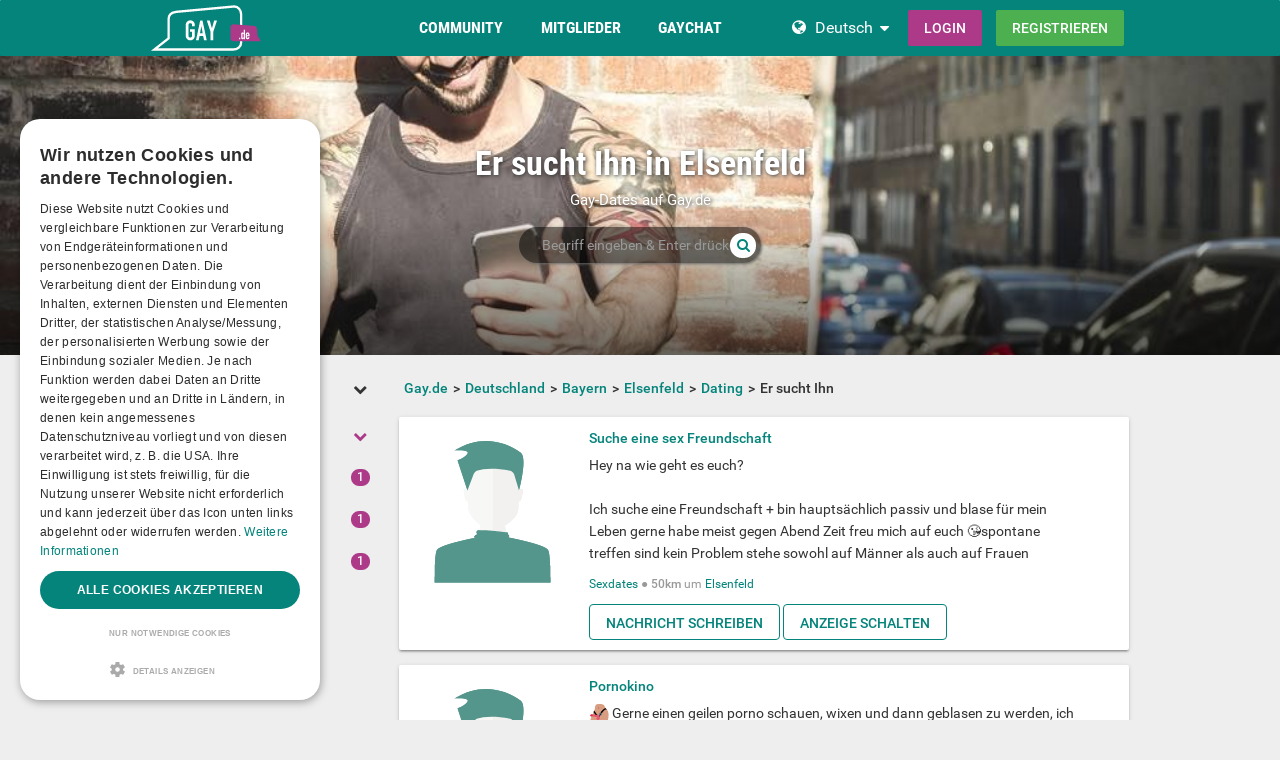

--- FILE ---
content_type: text/html; charset=utf-8
request_url: https://www.gay.de/germany/bayern/elsenfeld/dating/er-sucht-ihn/
body_size: 20521
content:
<!DOCTYPE html>
<html lang="de">
<head>
  <meta http-equiv="X-Ua-Compatible" content="IE=Edge" />
<meta http-equiv="Content-Type" content="text/html; charset=utf-8" />
  <meta name="description" content="Die größte Auswahl an Bi-Interessierten Hetero- und Gay-Männern in Elsenfeld findest du auf Gay.de. Hol dir die sexy Kerle mit einer kostenlosen Kontaktanzeige. " />
<meta name="robots" content="index, follow" />
<meta name="language" content="de" />
  <meta name="viewport" content="width=device-width,user-scalable=no,initial-scale=1.0" />
    <title>Er sucht ihn in Elsenfeld</title>
        <meta name="token" content="cbaf51750487d64cfa4d33ced74e3dee" />
  
    

    <script type="application/ld+json">
    [{
      "@context": "http://schema.org",
      "@type": "WebSite",
      "name": "Gay.de",
      "url": "https://www.gay.de/"
    },{
      "@context": "http://schema.org",
      "@type": "Organization",
      "url": "https://www.gay.de/",
      "logo": "https://www.gay.de/images/logo/main.de.svg"
    }]
    </script>
      <link rel="shortcut icon" href="/images/logo/favicon.de.ico">
  <link rel="apple-touch-icon" sizes="76x76" href="/images/logo/touch-icon-ipad.de.png">
  <link rel="apple-touch-icon" sizes="152x152" href="/images/logo/touch-icon-ipad-retina.de.png">
  <link rel="apple-touch-icon" sizes="57x57" href="/images/logo/touch-icon-iphone.de.png">
  <link rel="apple-touch-icon" sizes="120x120" href="/images/logo/touch-icon-iphone-retina.de.png">
  <link rel="manifest" href="/manifest.de.json">
  <meta name="apple-mobile-web-app-capable" content="yes">
  <meta name="apple-mobile-web-app-status-bar-style" content="default">
  <meta name="mobile-web-app-capable" content="yes">
  <meta name="apple-mobile-web-app-title" content="Gay.de">
  <meta name="application-name" content="Gay.de">
    <meta name="theme-color" content="#04847b">                      <!-- APP -->
<!--   Start SmartBanner configuration for android-->
  <meta name="smartbanner:title" content="Gaudi - Gay Dating & Gay Chat">
  <meta name="smartbanner:author" content="Die ultimative Gay Chat App">
  <meta name="smartbanner:price" content="Kostenlos">
  <meta name="smartbanner:price-suffix-google" content=" ">
<meta name="smartbanner:price-suffix-apple" content=" ">
<meta name="smartbanner:icon-apple" content="https://img-a.gay.de/asset/App_ico-app.png">
  <meta name="smartbanner:icon-google" content="https://img-a.gay.de/asset/App_ico-app.png">
  <meta name="smartbanner:button" content="Anzeigen">
  <meta name="smartbanner:button-url-apple" content="https://app.adjust.com/ssjclx9">
<meta name="smartbanner:button-url-google" content="https://app.adjust.com/ssjclx9">
  <meta name="smartbanner:enabled-platforms" content="android,ios">
  <!-- End SmartBanner configuration -->    <meta name="smartbanner:disable-positioning" content="true">
    <style>
      .smartbanner--android,
      .smartbanner--ios {
        position: fixed !important;
        z-index: 1000;
        bottom: 0 !important;
        top: auto !important;
      }
    </style>
    
        <link rel="canonical" href="https://www.gay.de/germany/bayern/elsenfeld/dating/er-sucht-ihn/" />

  
<link rel="stylesheet" type="text/css" media="all" data-type="main" crossorigin="anonymous" referrerpolicy="no-referrer" href="https://cdn.jsdelivr.net/npm/smartbanner.js@1.16.0/dist/smartbanner.min.css" />
<link rel="stylesheet" type="text/css" media="all" data-type="main" href="/sfCombine/css/30fab34e15038a80f603f9fd07693109/pjax/0/mq/1.css" />
<link rel="stylesheet" type="text/css" media="all" data-type="page" href="/sfCombine/css/04803a86319c4c0fd0d65ede81e130c2/pjax/0/mq/1.css" />
  <style>@media (min-width: 768px) { .df-header .df-header-brand > a {background-image: url("https://img-x.gay.de/header/be4fa8a0e330554a25ea8af39da075d2.svg"); } }
</style>  
  
  
<script>
    window.dataLayer = window.dataLayer || [];
    function gtag() {
        dataLayer.push(arguments);
    }

    gtag("consent", "default", {
        ad_storage: "granted",
        analytics_storage: "granted",
        ad_user_data: "granted",
        ad_personalization: "granted",
        functionality_storage: "granted",
        security_storage: "granted",
        personalization_storage: "granted",
        wait_for_update: 500
    });

    gtag("set", "ads_data_redaction", true);
    gtag("set", "developer_id.dMmY1Mm", true);
</script><!-- Global site tag (gtag.js) - Google Ads: G-CKEXBT7EWK -->
<script async src="https://www.googletagmanager.com/gtag/js?id=G-CKEXBT7EWK"></script>
<script>
  window.dataLayer = window.dataLayer || [];
  function gtag(){dataLayer.push(arguments);}
  gtag('js', new Date());

  gtag('config', 'G-CKEXBT7EWK');

</script>


<!-- Google Tag Manager -->
<script>(function(w,d,s,l,i){w[l]=w[l]||[];w[l].push({'gtm.start':
new Date().getTime(),event:'gtm.js'});var f=d.getElementsByTagName(s)[0],
j=d.createElement(s),dl=l!='dataLayer'?'&l='+l:'';j.async=true;j.src=
'https://www.googletagmanager.com/gtm.js?id='+i+dl;f.parentNode.insertBefore(j,f);
})(window,document,'script','dataLayer','GTM-N343NDH');</script>
<!-- End Google Tag Manager -->


<script type="text/javascript" charset="UTF-8" src="https://cdn.cookie-script.com/s/74de9b984fe70b87080a133e1206d623.js?t=20260126" defer></script>      
<script>
    window.dataLayer = window.dataLayer || [];
    function gtag(){dataLayer.push(arguments);}
    gtag('js', new Date());
    gtag('set', {'location': location.href});
      gtag('config', 'G-CKEXBT7EWK', {'groups': 'default'});

    (function(a,b,c){
    c=b?('pending'!=b.state&&(b.end-b.start)):(a=a&&a.timing)?(a.responseEnd-a.domainLookupStart):0;
    c&& gtag('event', 'timing_complete', {
        'name' : 'load',
        'value' : c,
        'event_category' : 'dcl',
        'send_to': 'account'
    });
    }(window.performance,window.ajaxify));
    gtag('event', 'page_view', {"send_to":"default"})
    </script>    <script></script>

</head>
<body class="n-authed n-member">
<div id="page-top"></div>

<!--df-page-->
<div id="df-page">

<div class="df-header df-header-guest">
  <div class="df-container">
    <div class="df-header-brand">
  <a href="/" title="Gay.de">
    <span class="df-title">Gay.de</span>
  </a>
</div>
    <div class="df-mobile-menu-logout">
  <div class="">
    <button type="button" class="close">
      <i aria-label="Schließen" class="fa fa-close"></i>    </button>
    <ul class="df-header-nav hidden-xs hidden-ss">
      <li class="df-nav-community in-active">
        <a href="#" title="Community" aria-haspopup="true" aria-expanded="false">
          <i aria-hidden="true" class="df-icon fa fa-group"></i>          <span class="df-title df-title-full">Community</span>
          <span class="df-title df-title-abbr">Forum</span>
        </a>
        <div class="df-header-sub df-header-sub-guest">
                  <ul>
          <li><a href="https://www.gay.de/forum/">queeres Forum</a></li>
          <li><a href="https://www.gay.de/magazine/">Gay Magazin</a></li>

                    <li><a href="/events/">Pride Events</a></li>
          
                    <li><a href="https://www.gay.de/sexstellungen-und-sexuelle-vorlieben/">Interessen &amp; Vorlieben</a></li>

                        <li><a href="https://www.gay.de/personality/">Persönlichkeitstest</a></li>
          
          
                  </ul>        </div>
      </li>

      <li class="df-nav-search">
        <a href="#" title="Suchen" aria-haspopup="true" aria-expanded="false">
          <i aria-hidden="true" class="df-icon fa fa-search"></i>          <span class="df-title df-title-full">Mitglieder</span>
          <span class="df-title df-title-abbr">Suche</span>
        </a>
        <div class="df-header-sub df-header-sub-guest">
          <ul >
<li><strong><a href="/germany/">Gays in Deutschland</a></strong></li>
<li><a href="/germany/berlin/berlin/"><i aria-hidden="true" class="fa fa-chevron-right"></i> <span class="text"><span class="text">Gays in Berlin</span></a></li>
<li><a href="/germany/hamburg/hamburg/"><i aria-hidden="true" class="fa fa-chevron-right"></i> <span class="text"><span class="text">Gays in Hamburg</span></a></li>
<li><a href="/germany/nordrhein-westfalen/k%C3%B6ln/"><i aria-hidden="true" class="fa fa-chevron-right"></i> <span class="text"><span class="text">Gays in Köln</span></a></li>
<li><a href="/germany/bayern/m%C3%BCnchen/"><i aria-hidden="true" class="fa fa-chevron-right"></i> <span class="text"><span class="text">Gays in München</span></a></li>
<li><a href="/germany/hessen/frankfurt+am+main/"><i aria-hidden="true" class="fa fa-chevron-right"></i> <span class="text"><span class="text">Gays in Frankfurt am Main</span></a></li>
<li><a href="/germany/niedersachsen/hannover/"><i aria-hidden="true" class="fa fa-chevron-right"></i> <span class="text"><span class="text">Gays in Hannover</span></a></li>
<li><a href="/germany/nordrhein-westfalen/d%C3%BCsseldorf/"><i aria-hidden="true" class="fa fa-chevron-right"></i> <span class="text"><span class="text">Gays in Düsseldorf</span></a></li>
<li><a href="/germany/nordrhein-westfalen/dortmund/"><i aria-hidden="true" class="fa fa-chevron-right"></i> <span class="text"><span class="text">Gays in Dortmund</span></a></li>
<li><a href="/germany/baden-w%C3%BCrttemberg/stuttgart/"><i aria-hidden="true" class="fa fa-chevron-right"></i> <span class="text"><span class="text">Gays in Stuttgart</span></a></li>
                    </ul>
<ul >
<li><strong><a href="/austria/">Gays in Österreich</a></strong></li>
<li><a href="/austria/wien/wien/"><i aria-hidden="true" class="fa fa-chevron-right"></i> <span class="text"><span class="text">Gays in Wien</span></a></li>
<li><a href="/austria/salzburg/salzburg/"><i aria-hidden="true" class="fa fa-chevron-right"></i> <span class="text"><span class="text">Gays in Salzburg</span></a></li>
<li><a href="/austria/ober%C3%B6sterreich/linz/"><i aria-hidden="true" class="fa fa-chevron-right"></i> <span class="text"><span class="text">Gays in Linz</span></a></li>
<li><a href="/austria/tirol/innsbruck/"><i aria-hidden="true" class="fa fa-chevron-right"></i> <span class="text"><span class="text">Gays in Innsbruck</span></a></li>
<li><a href="/austria/steiermark/graz/"><i aria-hidden="true" class="fa fa-chevron-right"></i> <span class="text"><span class="text">Gays in Graz</span></a></li>
<li><a href="/austria/vorarlberg/bregenz/"><i aria-hidden="true" class="fa fa-chevron-right"></i> <span class="text"><span class="text">Gays in Bregenz</span></a></li>
<li><a href="/austria/k%C3%A4rnten/klagenfurt/"><i aria-hidden="true" class="fa fa-chevron-right"></i> <span class="text"><span class="text">Gays in Klagenfurt</span></a></li>
<li><a href="/austria/vorarlberg/dornbirn/"><i aria-hidden="true" class="fa fa-chevron-right"></i> <span class="text"><span class="text">Gays in Dornbirn</span></a></li>
<li><a href="/austria/vorarlberg/feldkirch/"><i aria-hidden="true" class="fa fa-chevron-right"></i> <span class="text"><span class="text">Gays in Feldkirch</span></a></li>
                    </ul>
<ul >
<li><strong><a href="/switzerland/">Gays in der Schweiz</a></strong></li>
<li><a href="/switzerland/z%C3%BCrich/z%C3%BCrich/"><i aria-hidden="true" class="fa fa-chevron-right"></i> <span class="text"><span class="text">Gays in Zürich</span></a></li>
<li><a href="/switzerland/bern/bern/"><i aria-hidden="true" class="fa fa-chevron-right"></i> <span class="text"><span class="text">Gays in Bern</span></a></li>
<li><a href="/switzerland/basel-stadt/basel/"><i aria-hidden="true" class="fa fa-chevron-right"></i> <span class="text"><span class="text">Gays in Basel</span></a></li>
<li><a href="/switzerland/luzern/luzern/"><i aria-hidden="true" class="fa fa-chevron-right"></i> <span class="text"><span class="text">Gays in Luzern</span></a></li>
<li><a href="/switzerland/sankt+gallen/sankt+gallen/"><i aria-hidden="true" class="fa fa-chevron-right"></i> <span class="text"><span class="text">Gays in Sankt Gallen</span></a></li>
<li><a href="/switzerland/z%C3%BCrich/winterthur/"><i aria-hidden="true" class="fa fa-chevron-right"></i> <span class="text"><span class="text">Gays in Winterthur</span></a></li>
<li><a href="/switzerland/aargau/aarau/"><i aria-hidden="true" class="fa fa-chevron-right"></i> <span class="text"><span class="text">Gays in Aarau</span></a></li>
<li><a href="/switzerland/basel-landschaft/basel/"><i aria-hidden="true" class="fa fa-chevron-right"></i> <span class="text"><span class="text">Gays in Basel</span></a></li>
<li><a href="/switzerland/graub%C3%BCnden/chur/"><i aria-hidden="true" class="fa fa-chevron-right"></i> <span class="text"><span class="text">Gays in Chur</span></a></li>
                    </ul>        </div>
      </li>

      <li class="df-nav-chat">
        <a href="#" title="Gay Chat" aria-haspopup="true" aria-expanded="false">
          <i aria-hidden="true" class="df-icon fa fa-comments"></i>          <span class="df-title df-title-full">Gaychat</span>
          <span class="df-title df-title-abbr">Chat</span>
          <span class="n-count n-chat"></span>
        </a>
        <div class="df-header-sub df-header-sub-guest">
          <ul >
          <li><a href="/gay-chat/">Gay Chat</a></li>
 <li><a href="/groups/">Gruppen</a></li>
          <li><a href="https://www.gay.de/dating/">Gay Dating</a></li>
          <li><a href="https://www.gay.de/dating/sexdates/"><i aria-hidden="true" class="fa fa-chevron-right"></i> <span class="text">Sexdates</span></a></li><li><a href="https://www.gay.de/dating/sexparties/"><i aria-hidden="true" class="fa fa-chevron-right"></i> <span class="text">Sexparties</span></a></li><li><a href="https://www.gay.de/dating/fetisch-bdsm/"><i aria-hidden="true" class="fa fa-chevron-right"></i> <span class="text">Fetisch &amp; BDSM</span></a></li><<li><a href="https://www.gay.de/dating/new-friends/"><i aria-hidden="true" class="fa fa-chevron-right"></i> <span class="text">New Friends</span></a></li><li><a href="https://www.gay.de/dating/love-relationships/"><i aria-hidden="true" class="fa fa-chevron-right"></i> <span class="text">Love &amp; Relationships</span></a></li><li><a href="https://www.gay.de/dating/going-out-nightlife/"><i aria-hidden="true" class="fa fa-chevron-right"></i> <span class="text">Going Out &amp; Nightlife</span></a></li><li><a href="https://www.gay.de/dating/travel-partner/"><i aria-hidden="true" class="fa fa-chevron-right"></i> <span class="text">Travel Partner</span></a></li><li><a href="https://www.gay.de/dating/nachbarschaftshilfe/"><i aria-hidden="true" class="fa fa-chevron-right"></i> <span class="text">Nachbarschaftshilfe</span></a></li>       
                     
                  </ul>        </div>
      </li>
    </ul>
    <div class="df-header-actions">
                <div class="df-header-switch-lang">
            <div class="df-com-dropdown collapsed"><input type="hidden" value="de" /><span class="content&quot; aria-haspopup=&quot;true&quot; aria-expanded=&quot;false"><a href="https://www.gay.de/">DE</a></span><i aria-hidden="true" class="fa fa-caret"></i><dl class="collapse"><dd data-value="en"><a href="https://www.gays.com/">EN</a></dd><dd data-value="de" class="selected"><a href="https://www.gay.de/">DE</a></dd></dl></div>          </div>
        <div class="hidden-xs hidden-ss hidden-sm">
          <i aria-hidden="true" class="fa fa-globe"></i>          <div class="df-com-dropdown collapsed"><input type="hidden" value="de" /><span class="content&quot; aria-haspopup=&quot;true&quot; aria-expanded=&quot;false"><a href="https://www.gay.de/">Deutsch</a></span><i aria-hidden="true" class="fa fa-caret"></i><dl class="collapse"><dd data-value="en"><a href="https://www.gays.com/">English</a></dd><dd data-value="de" class="selected"><a href="https://www.gay.de/">Deutsch</a></dd></dl></div>        </div>
            <a class="btn btn-register btn-secondary" href="#modal-signin" data-jobs="modal" data-tab="tab-signin">
        Login      </a>
      <a class="btn btn-register btn-success" href="#modal-signup" data-jobs="modal" data-tab="tab-signup">
        Registrieren      </a>
    </div>
  </div>
  <a class="hidden-sm hidden-md hidden-lg df-mobile-menu-logout-icon" href="#"><i aria-hidden="true" class="fa fa-bars"></i></a></div>
  </div>
</div>

<div class="modal fade" id="modal-signin" data-ga="popup-signin">
  <div class="modal-dialog" role="dialog">
    <div class="modal-content">
      <div class="modal-header">
        <h4 class="modal-title">Einloggen</h4>
        <button type="button" class="close" data-dismiss="modal">
          <i aria-label="Schließen" class="fa fa-close"></i>        </button>
      </div>
      <div class="modal-body pane-signin" id="panel-signin">
        <form target="_top" action="/login_prod.php" method="post" class="form-horizontal no-ajaxy" data-jobs="validate native">
  <p style="font-size: 0.8em;font-weight: 200;">Bitte gib hier deinen Benutzernamen und dein Passwort ein.</p>

  <input type="hidden" name="action" value="login" />
  <input type="hidden" id="device_info" name="device_info">
  
    <div class="form-group">
    <label class="sr-only" for="signin-nickname_552">Benutzername oder E-Mail</label>
    <div class="input-group">
      <div class="input-group-addon"><i aria-hidden="true" class="fa fa-fw fa-user"></i></div>
      <input type="text" name="nickname" id="signin-nickname_552" value="" class="form-control" placeholder="Benutzername oder E-Mail" data-validate="required" maxlength="50" />    </div>
  </div>

  
    <div class="form-group">
    <label class="sr-only" for="signin-password_552">Passwort</label>
    <div class="input-group">
      <div class="input-group-addon"><i aria-hidden="true" class="fa fa-fw fa-lock"></i></div>
      <input type="password" name="password" id="signin-password_552" value="" class="form-control" placeholder="Passwort" data-validate="required" maxlength="25" />    </div>
  </div>

  <div class="form-group">
    <button type="submit" class="btn btn-primary btn-block">Login</button>
  </div>

  <div class="form-group clearfix" style="margin-top: -7px;margin-bottom: 10px;">
    <div class="col-xs-6">
      <label class="checkbox-inline">
        <input type="checkbox" name="remember_me" value="1" /><i aria-hidden="true" class="fa fa-check-state"></i>Eingeloggt bleiben      </label>
    </div>
    <div class="col-xs-6">
      <label class="checkbox-inline" title="(nur Premium-/VIP-User)">
        <input type="checkbox" name="invisibility" value="1" /><i aria-hidden="true" class="fa fa-check-state"></i>Ich bin unsichtbar      </label>
    </div>
  </div>

  <div class="text-center forget-password">
    <a href="https://www.gay.de/forgot_password/">Ich habe mein Passwort/Benutzernamen vergessen</a>  </div>
</form>

      </div>
    </div>
  </div>
</div>

<div class="modal fade" id="modal-signup" data-ga="popup-signup">
  <div class="modal-dialog" role="dialog">
    <div class="modal-content">
      <div class="modal-header">
        <h4 class="modal-title">Kostenlose Anmeldung</h4>
        <button type="button" class="close" data-dismiss="modal">
          <i aria-label="Schließen" class="fa fa-close"></i>        </button>
      </div>
      <div class="modal-body pane-signup" id="panel-signup">
        <form action="https://www.gay.de/signupstep1" method="post" class="form-horizontal no-ajaxy" data-jobs="validate ajax fill tmetric" data-ajax-expect="html" data-fill="@ < .pane-signup" data-tmetric-fields="regEmail,regPassword1">
  
  <p style="font-size: 0.8em;font-weight: 200;">Die Anmeldung ist kostenlos, unverbindlich und verpflichtet Dich zu nichts!</p>

    <div class="form-group input-group has-feedback">
    <label class="sr-only" for="signup-email_581">E-Mail</label>
    <div class="input-group-addon"><i aria-hidden="true" class="fa fa-fw fa-envelope"></i></div>
    <input type="email" name="regEmail" id="signup-email_581" value="" placeholder="E-Mail" class="form-control" autocomplete="off" maxlength="50" data-jobs="validate" data-validate="required email" data-validate-prompter="~.rule-hint" data-rule-email="https://www.gay.de/registration/ajaxCheckEmail/" data-hint="Bitte überprüfe deine Angaben" />    <div class="rule-hint"></div>
  </div>

    <div class="form-group input-group has-feedback">
    <label class="sr-only" for="signup-password_581">Passwort</label>
    <div class="input-group-addon"><i aria-hidden="true" class="fa fa-fw fa-lock"></i></div>
    <input type="password" name="regPassword1" id="signup-password_581" value="" placeholder="Passwort" class="form-control" autocomplete="off" minlength="6" maxlength="25" data-jobs="validate" data-validate="min-length max-length ajax" data-validate-prompter="~.rule-hint" data-rule-ajax="https://www.gay.de/registration/ajaxCheckPassword/" data-hint-min-length="Dein Passwort sollte mindestens 6 Zeichen lang sein." data-hint-max-length="Das Passwort ist zu lang." data-hint="Das angegebene Passwort ist zu unsicher. Es muss mindestens 6 Zeichen lang sein und es darf nicht Dein Benutzername sein. " />    <div class="rule-hint"></div>
  </div>

    <div class="form-group has-feedback">
    <label class="sr-only" for="signup-gender_581">Geschlecht</label>
    <select name="regGender" id="signup-gender_581" class="form-control" data-jobs="validate" data-validate="required" data-validate-prompter="~.rule-hint" data-hint="Bitte überprüfe deine Angaben"><option value="" selected="selected">Ich bin...</option>
<option value="m">Mann</option>
<option value="w">Frau</option>
<option value="p">Paar</option>
<option value="tv">Non-binary</option>
<option value="ts">Trans*</option>
</select>    <div class="rule-hint"></div>
  </div>

  <div class="form-group">
    <button type="submit" class="btn btn-success btn-lg btn-block">
      kostenlose Registrierung    </button>
  </div>

  <div class="box-gdpr" style="display: none;">
  <div class="form-group">
    <div class="checkbox">
      <label>
        <input type="checkbox" name="status" value="1" data-jobs="validate" data-validate="required" /><i aria-hidden="true" class="fa fa-check-state"></i>        <span class="gdpr-text">Ich habe die <u><a href="https://www.gay.de/conditions/popup/true/"  target="_blank">AGB</a></u> gelesen und willige in diese ein.</span>
        <span class="gdpr-text is-pair-text">Wir haben die <a href="https://www.gay.de/conditions/popup/true/" target="_blank">AGB</a> (insbesondere den Abschnitt zur Empfangsvollmacht des Inhabers der jeweiligen E-Mailadresse) gelesen und willigen in diese ein.</span>
      </label>
    </div>
  </div>
  <div class="form-group">
    <div class="checkbox">
      <label>
        <input type="checkbox" name="status2" value="1" data-jobs="validate" data-validate="required" /><i aria-hidden="true" class="fa fa-check-state"></i>        <span class="gdpr-text">Ich habe die <u><a href="https://www.gay.de/policy/popup/true/"  target="_blank">Datenschutzerklärung</a></u> (DSE) gelesen. Ich willige in die Verarbeitung meiner Daten gemäß der DSE ein. Dies gilt ausdrücklich auch insoweit, als sensible Daten zu meiner sexuellen Orientierung oder Vorlieben verarbeitet werden. Auch in die Verarbeitung in einem Land außerhalb des Europäischen Wirtschaftsraums gemäß der DSE willige ich ein.</span>
        <span class="gdpr-text is-pair-text">Wir beide haben die <u><a href="https://www.gay.de/policy/popup/true/"  target="_blank">Datenschutzerklärung</a></u> (DSE) gelesen. Wir willigen jeweils in die Verarbeitung unserer Daten gemäß der DSE ein. Dies gilt ausdrücklich auch insoweit, als sensible Daten zu unserer sexuellen Orientierung oder Vorlieben verarbeitet werden. Auch in die Verarbeitung in einem Land außerhalb des Europäischen Wirtschaftsraums gemäß der DSE willigen wir ein.</span>
      </label>
    </div>
  </div>
</div>



  <input type="hidden" id="device_info" name="device_info">
  <input type="hidden" id="safe_token" name="safe_token" value="YzhhMpeiaMiNKEppnyVLk8ca88bSKtg_bPGVxBWHl4t9OUeiDl5x1XsjNnLN">
</form>



      </div>
    </div>
  </div>
</div>


<div class="df-content container" id="df-content">
  <div class="no-support" id="no-support">
    <noscript>
      <div class="notice notice-warning fade in"><span class="icon"></span><span class="notice-content">Du hast JavaScript nicht aktiviert.
Um Gay.de einwandfrei nutzen zu können, muss JavaScript in deinem Browser aktiviert sein. </span></div>    </noscript>
  </div>
  

<div class=" profile-head seo-profile row" style="display: none">
  <div class="profile-cover col-xs-12" id="profile-cover">
          <link rel="preload" href="https://img-b.gays.com/asset/Landingpages_gays.jpg" as="image">
    <div class="canvas cover-content" data-status="default-cover-image">
      <div class="cover-image-text cover-image-text-title">
  <div class="top-cover-header-middle">
    <div class="top-cover-header-h1 hide-on-mobile">
      <h1>Er sucht Ihn in Elsenfeld </h1>
      <i aria-hidden="true" class="fa fa-search search-toggle hide-on-mobile"></i>    </div>
    <p class="hide-on-mobile">    Gay-Dates auf Gay.de     </p>
    <form class="top-cover-header-search" method="get" action="/globalSearch/redirect/" autocomplete="off">
      <input type="search" name="keyword" placeholder="Begriff eingeben & Enter drücken!" value="" maxlength="30" required />
      <button type="submit"><i aria-hidden="true" class="fa fa-search"></i></button>
      <input type="hidden" name="type" id="type" value="personal" />      <div class="input-size"></div>
    </form>
  </div>
</div>

      <div class="captain"></div>
      <img src="https://img-b.gays.com/asset/Landingpages_gays.jpg">
      <div id="ad-cover" style="display: none; position:absolute; right:0;top:0;">
        <div class="panel-body"></div>
      </div>
    </div>
  
    </div>

</div>

<div class="profile-body seo-profile row">
  <div class="col-sm-3 sticky seo-side-menu">
      </div>
  <div class="col-sm-9 pull-right-sm">
            <ol class="breadcrumb hidden-xs hidden-ss"><li><a href="/"><span>Gay.de</span></a></li><li><a href="/germany/"><span>Deutschland</span></a></li><li><a href="/germany/bayern/"><span>Bayern</span></a></li><li><a href="/germany/bayern/elsenfeld/"><span>Elsenfeld</span></a></li><li><a href="/germany/bayern/elsenfeld/dating/"><span>Dating</span></a></li><li><span>Er sucht Ihn</span></li></ol>    
        <div class="personal-list">
            <div class="panel panel-personal">
    <div class="panel-body">
        <div class="row">
                                    <div class="col-xs-12 col-ss-3">
                                    <a href="/germany/bayern/elsenfeld/dating/sexdates/suche-eine-sex-freundschaft/77518/">
                        <div class="df-preview df-image" data-mid="" data-oid="7355186" data-gender="m" data-alt="Deemon" data-source="/images/plc/de/image_null_male_300.svg" data-preview="/images/plc/de/image_null_male_300.svg"><div><img alt="Deemon" src="/images/plc/de/image_null_male_300.svg" data-plc="/images/plc/de/image_null_male_300.svg" data-src="/images/plc/de/image_null_male_300.svg" onerror="if(this.getAttribute('src')!=this.getAttribute('data-plc'))this.src=this.getAttribute('data-plc');" /></div></div>                    </a>
                </div>
                <div class="col-xs-12 col-ss-9 cms-details">
                                        <div class="title">
                        <strong><a href="/germany/bayern/elsenfeld/dating/sexdates/suche-eine-sex-freundschaft/77518/">Suche eine sex Freundschaft</a></strong>
                    </div>
                    <div class="content">
                                                                        <a class="df-markdown" style="display: block" href="/germany/bayern/elsenfeld/dating/sexdates/suche-eine-sex-freundschaft/77518/"><p>Hey na wie geht es euch?<br />
<br />
Ich suche eine Freundschaft + bin hauptsächlich passiv und blase für mein Leben gerne habe meist gegen Abend Zeit freu mich auf euch 😘spontane treffen sind kein Problem stehe sowohl auf Männer als auch auf Frauen</p></a>                    </div>
                    <div class="summary">
                        <a href="/dating/sexdates/">Sexdates</a> ●
<strong>50km</strong> um                                                 <a href="/germany/bayern/elsenfeld/">Elsenfeld</a><!--                        --><!--                            --><!--                                <span> ● </span>-->
<!--                                <span>--><!--</span>-->
<!--                            --><!--                            --><!--                                --><!--                                    <span> ● </span>-->
<!--                                --><!--                                <span> - --><!--</span>-->
<!--                            --><!--                        --><!--                            <span> ● </span>-->
<!--                            --><!--                        -->                    </div>
                                            <div class="buttons">
                            <a class="btn btn-personal" title="Kostenlos Nachrichten schreiben" data-jobs="modal" data-uid="7355186" data-msgstring="Du kannst die Nachricht erst verschicken, nachdem du dich &lt;strong&gt;kostenlos und unverbindlich&lt;/strong&gt; registriert hast. " style="margin: 0" href="#guest_send_msg">Nachricht schreiben</a>                            <a class="btn btn-personal btn-guest-create-personal" title="Anzeige schalten" style="margin: 0" href="#">Anzeige schalten</a>                        </div>
                                    </div>
                            </div>
        </div>
    </div>
              <div class="panel panel-personal">
    <div class="panel-body">
        <div class="row">
                                    <div class="col-xs-12 col-ss-3">
                                    <a href="/germany/bayern/obernburg+am+main/dating/sexdates/pornokino/21424/">
                        <div class="df-preview df-image" data-mid="" data-oid="6473805" data-gender="m" data-alt="erkki" data-source="/images/plc/de/image_null_male_300.svg" data-preview="/images/plc/de/image_null_male_300.svg"><div><img alt="erkki" src="/images/plc/de/image_null_male_300.svg" data-plc="/images/plc/de/image_null_male_300.svg" data-src="/images/plc/de/image_null_male_300.svg" onerror="if(this.getAttribute('src')!=this.getAttribute('data-plc'))this.src=this.getAttribute('data-plc');" /></div></div>                    </a>
                </div>
                <div class="col-xs-12 col-ss-9 cms-details">
                                        <div class="title">
                        <strong><a href="/germany/bayern/obernburg+am+main/dating/sexdates/pornokino/21424/">Pornokino</a></strong>
                    </div>
                    <div class="content">
                                                                        <a class="df-markdown" style="display: block" href="/germany/bayern/obernburg+am+main/dating/sexdates/pornokino/21424/"><p><img class="df-emoji df-emoji-v3" width="20" height="20" alt=":strapon:" title=":strapon:" src="/community/uploads/emoticons/Emoticons_poppen-58.png" /> Gerne einen geilen porno schauen, wixen und dann geblasen zu werden, ich liebe filme mit gang bang, tieifes blasen unad veil sperma spritzen, auch anderen zuschauen wenn sie mit sich selbst spielen.</p></a>                    </div>
                    <div class="summary">
                        <a href="/dating/sexdates/">Sexdates</a> ●
<strong>25</strong> bis <strong>80</strong> Jahre ●
<strong>50km</strong> um 
                                                <a href="/germany/bayern/obernburg+am+main/">Obernburg am Main</a><!--                        --><!--                            --><!--                                <span> ● </span>-->
<!--                                <span>--><!--</span>-->
<!--                            --><!--                            --><!--                                --><!--                                    <span> ● </span>-->
<!--                                --><!--                                <span> - --><!--</span>-->
<!--                            --><!--                        --><!--                            <span> ● </span>-->
<!--                            --><!--                        -->                    </div>
                                            <div class="buttons">
                            <a class="btn btn-personal" title="Kostenlos Nachrichten schreiben" data-jobs="modal" data-uid="6473805" data-msgstring="Du kannst die Nachricht erst verschicken, nachdem du dich &lt;strong&gt;kostenlos und unverbindlich&lt;/strong&gt; registriert hast. " style="margin: 0" href="#guest_send_msg">Nachricht schreiben</a>                            <a class="btn btn-personal btn-guest-create-personal" title="Anzeige schalten" style="margin: 0" href="#">Anzeige schalten</a>                        </div>
                                    </div>
                            </div>
        </div>
    </div>
              <div class="panel panel-personal">
    <div class="panel-body">
        <div class="row">
                                    <div class="col-xs-12 col-ss-3">
                                    <a href="/germany/bayern/erlenbach+am+main/dating/love-relationships/liebe/106186/">
                        <div class="df-preview df-image" data-mid="5421162" data-oid="7719462" data-gender="m" data-alt="Liebe1995" data-source="https://img-z.gay.de/W6jig8nCSo9sBvI5jxT-bA==,1772323200/fsk16/C/E/0/7719462-CE0397178AD2C61FDF3D641508E86FBE.jpg" data-preview="https://img-z.gay.de/W6jig8nCSo9sBvI5jxT-bA==,1772323200/fsk16/C/E/0/7719462-CE0397178AD2C61FDF3D641508E86FBE_300_sq.jpg" data-detail="/ajax-api/get/photo/info/user/5421162"><div><img alt="Liebe1995" src="https://img-z.gay.de/W6jig8nCSo9sBvI5jxT-bA==,1772323200/fsk16/C/E/0/7719462-CE0397178AD2C61FDF3D641508E86FBE_300_sq.jpg" data-plc="/images/plc/de/image_null_male_300.svg" data-src="https://img-z.gay.de/W6jig8nCSo9sBvI5jxT-bA==,1772323200/fsk16/C/E/0/7719462-CE0397178AD2C61FDF3D641508E86FBE_300_sq.jpg" onerror="if(this.getAttribute('src')!=this.getAttribute('data-plc'))this.src=this.getAttribute('data-plc');" /></div></div>                    </a>
                </div>
                <div class="col-xs-12 col-ss-9 cms-details">
                                        <div class="title">
                        <strong><a href="/germany/bayern/erlenbach+am+main/dating/love-relationships/liebe/106186/">Liebe</a></strong>
                    </div>
                    <div class="content">
                                                                        <a class="df-markdown" style="display: block" href="/germany/bayern/erlenbach+am+main/dating/love-relationships/liebe/106186/"><p>Spontan und offen</p></a>                    </div>
                    <div class="summary">
                        <a href="/dating/love-relationships/">Love & Relationships</a> ●
<strong>21</strong> bis <strong>53</strong> Jahre ●
<strong>25km</strong> um 
                                                <a href="/germany/bayern/erlenbach+am+main/">Erlenbach am Main</a><!--                        --><!--                            --><!--                                <span> ● </span>-->
<!--                                <span>--><!--</span>-->
<!--                            --><!--                            --><!--                                --><!--                                    <span> ● </span>-->
<!--                                --><!--                                <span> - --><!--</span>-->
<!--                            --><!--                        --><!--                            <span> ● </span>-->
<!--                            --><!--                        -->                    </div>
                                            <div class="buttons">
                            <a class="btn btn-personal" title="Kostenlos Nachrichten schreiben" data-jobs="modal" data-uid="7719462" data-msgstring="Du kannst die Nachricht erst verschicken, nachdem du dich &lt;strong&gt;kostenlos und unverbindlich&lt;/strong&gt; registriert hast. " style="margin: 0" href="#guest_send_msg">Nachricht schreiben</a>                            <a class="btn btn-personal btn-guest-create-personal" title="Anzeige schalten" style="margin: 0" href="#">Anzeige schalten</a>                        </div>
                                    </div>
                            </div>
        </div>
    </div>
              <div class="panel panel-personal">
    <div class="panel-body">
        <div class="row">
                                    <div class="col-xs-12 col-ss-3">
                                    <a href="/germany/bayern/erlenbach+am+main/dating/new-friends/harald-balonier/103750/">
                        <div class="df-preview df-image" data-mid="5347274" data-oid="6679160" data-gender="m" data-alt="Sonnenherz" data-source="https://img-z.gay.de/D4Awed23LiFKYFi8S4JuJg==,1772323200/fsk16/8/C/E/6679160-8CE303C1D2192D5DEBD5D22BCD69B9E3.jpg" data-preview="https://img-z.gay.de/D4Awed23LiFKYFi8S4JuJg==,1772323200/fsk16/8/C/E/6679160-8CE303C1D2192D5DEBD5D22BCD69B9E3_300_sq.jpg" data-detail="/ajax-api/get/photo/info/user/5347274"><div><img alt="Sonnenherz" src="https://img-z.gay.de/D4Awed23LiFKYFi8S4JuJg==,1772323200/fsk16/8/C/E/6679160-8CE303C1D2192D5DEBD5D22BCD69B9E3_300_sq.jpg" data-plc="/images/plc/de/image_null_male_300.svg" data-src="https://img-z.gay.de/D4Awed23LiFKYFi8S4JuJg==,1772323200/fsk16/8/C/E/6679160-8CE303C1D2192D5DEBD5D22BCD69B9E3_300_sq.jpg" onerror="if(this.getAttribute('src')!=this.getAttribute('data-plc'))this.src=this.getAttribute('data-plc');" /></div></div>                    </a>
                </div>
                <div class="col-xs-12 col-ss-9 cms-details">
                                        <div class="title">
                        <strong><a href="/germany/bayern/erlenbach+am+main/dating/new-friends/harald-balonier/103750/">Harald Balonier</a></strong>
                    </div>
                    <div class="content">
                                                                        <a class="df-markdown" style="display: block" href="/germany/bayern/erlenbach+am+main/dating/new-friends/harald-balonier/103750/"><p>Hallo ich bin der Balloharry und auf der Suche nach neuen Freundschaften und mehr. Bin ein sehr ehrlicher, aufgeschlossener sympathischer junger Mann und gehe gern mit Freunden weg. Bin lieb, nett, spontan, sensibel, man muss mich einfach gern haben Bin besuchbar aber nicht mobil<br />
Edit ich bin seit dem 07.04.2005 sehr glücklich vergeben .Ich liebe dich mein schatz!<br />
Es gibt Viele Knospen .-aber du bist die einzige Blüte:<br />
<br />
Fantasien<br />
Abenteuer, bin für alles offen...<br />
Möchte gerne einen kleinen Freundeskreis aufbauen. wo Man sich regelmäßig zu mehreren diskret trifft um sich richtig sexuell auszutoben.<br />
Beim Sex sehen und gesehen werden und stundenlang Geilheit genießen bis die Sperma- Fontänen mehrfach spritzen .</p></a>                    </div>
                    <div class="summary">
                        <a href="/dating/new-friends/">New Friends</a> ●
<strong>18</strong> bis <strong>99</strong> Jahre ●
<strong>100km</strong> um 
                                                <a href="/germany/bayern/erlenbach+am+main/">Erlenbach am Main</a><!--                        --><!--                            --><!--                                <span> ● </span>-->
<!--                                <span>--><!--</span>-->
<!--                            --><!--                            --><!--                                --><!--                                    <span> ● </span>-->
<!--                                --><!--                                <span> - --><!--</span>-->
<!--                            --><!--                        --><!--                            <span> ● </span>-->
<!--                            --><!--                        -->                    </div>
                                            <div class="buttons">
                            <a class="btn btn-personal" title="Kostenlos Nachrichten schreiben" data-jobs="modal" data-uid="6679160" data-msgstring="Du kannst die Nachricht erst verschicken, nachdem du dich &lt;strong&gt;kostenlos und unverbindlich&lt;/strong&gt; registriert hast. " style="margin: 0" href="#guest_send_msg">Nachricht schreiben</a>                            <a class="btn btn-personal btn-guest-create-personal" title="Anzeige schalten" style="margin: 0" href="#">Anzeige schalten</a>                        </div>
                                    </div>
                            </div>
        </div>
    </div>
              <div class="panel panel-personal">
    <div class="panel-body">
        <div class="row">
                                    <div class="col-xs-12 col-ss-3">
                                    <a href="/germany/bayern/erlenbach+am+main/dating/love-relationships/liebe-freundschaft-und-mehr/11630/">
                        <div class="df-preview df-image" data-mid="5347274" data-oid="6679160" data-gender="m" data-alt="Sonnenherz" data-source="https://img-z.gay.de/D4Awed23LiFKYFi8S4JuJg==,1772323200/fsk16/8/C/E/6679160-8CE303C1D2192D5DEBD5D22BCD69B9E3.jpg" data-preview="https://img-z.gay.de/D4Awed23LiFKYFi8S4JuJg==,1772323200/fsk16/8/C/E/6679160-8CE303C1D2192D5DEBD5D22BCD69B9E3_300_sq.jpg" data-detail="/ajax-api/get/photo/info/user/5347274"><div><img alt="Sonnenherz" src="https://img-z.gay.de/D4Awed23LiFKYFi8S4JuJg==,1772323200/fsk16/8/C/E/6679160-8CE303C1D2192D5DEBD5D22BCD69B9E3_300_sq.jpg" data-plc="/images/plc/de/image_null_male_300.svg" data-src="https://img-z.gay.de/D4Awed23LiFKYFi8S4JuJg==,1772323200/fsk16/8/C/E/6679160-8CE303C1D2192D5DEBD5D22BCD69B9E3_300_sq.jpg" onerror="if(this.getAttribute('src')!=this.getAttribute('data-plc'))this.src=this.getAttribute('data-plc');" /></div></div>                    </a>
                </div>
                <div class="col-xs-12 col-ss-9 cms-details">
                                        <div class="title">
                        <strong><a href="/germany/bayern/erlenbach+am+main/dating/love-relationships/liebe-freundschaft-und-mehr/11630/">Liebe, Freundschaft und mehr.....</a></strong>
                    </div>
                    <div class="content">
                                                                        <a class="df-markdown" style="display: block" href="/germany/bayern/erlenbach+am+main/dating/love-relationships/liebe-freundschaft-und-mehr/11630/"><p>Hallo, ich bin  ein sehr lebenslustiger und froher Mensch auf der Suche nach neuen Ufern und mehr. Bin ein sehr ehrlicher, aufgeschlossener, sympathischer junger Mann ,der mit beiden Beinen mitten im Leben steht,  gehe gerne mit Freunden weg, bin lieb, nett ,spontan, sensibel, romantisch, immer für alles Neue offen, für jeden Spaß zu haben, mache fast alles mit und liebe das Leben in all seinen Facetten; Man muss mich einfach gern haben. Bin besuchbar, aber nicht mobil.<br />
Ich suche hier neue Freunde/Freundschaften mit Männern und mehr für das eine und das andere und wenn ´s passt auch gerne mehr. Alles sollte sich auf gegenseitigem Respekt aufbauen und jeder einfach sich selbst sein.<br />
Mein Sexpartner sollte es ehrlich mit mir meinen, zuverlässig sein, humorvoll, zärtlich, einfühlsam, leidenschaftlich, gefühlvoll, freundlich, liebevoll und harmoniebedürftig sein.<br />
Mein Freund /Freunde sollten so zwischen 30 und 60 Jahre alt sein und so zirka zwischen 170 und 190cm groß sein und sollte den Eigenschaften entsprechen die ich aufgezählt habe. Die Chemie muss stimmen und er sollte für jeden Spaß zu haben sein, verständnisvoll, auch gegenseitig  füreinander    da zu sein, einander verstehen in guten wie in schlechten Zeiten, romantisch sein und Liebevoll, also ein ganz normaler Mensch halt, er sollte auch  nicht  zickig weder noch tuntig sein.<br />
<br />
Es kostet keine Strafe mich zu lieben -<br />
doch ein Kampf mich zu kriegen -<br />
Eine Ehre mich zu haben -<br />
ein Weltuntergang mich zu verlieren -<br />
und eine Sünde mich zu verletzen -<br />
<br />
Das große Glück in der Liebe<br />
besteht darin Ruhe in einem anderen Herzen zu finden.</p></a>                    </div>
                    <div class="summary">
                        <a href="/dating/love-relationships/">Love & Relationships</a> ●
<strong>30</strong> bis <strong>60</strong> Jahre ●
<strong>200km</strong> um 
                                                <a href="/germany/bayern/erlenbach+am+main/">Erlenbach am Main</a><!--                        --><!--                            --><!--                                <span> ● </span>-->
<!--                                <span>--><!--</span>-->
<!--                            --><!--                            --><!--                                --><!--                                    <span> ● </span>-->
<!--                                --><!--                                <span> - --><!--</span>-->
<!--                            --><!--                        --><!--                            <span> ● </span>-->
<!--                            --><!--                        -->                    </div>
                                            <div class="buttons">
                            <a class="btn btn-personal" title="Kostenlos Nachrichten schreiben" data-jobs="modal" data-uid="6679160" data-msgstring="Du kannst die Nachricht erst verschicken, nachdem du dich &lt;strong&gt;kostenlos und unverbindlich&lt;/strong&gt; registriert hast. " style="margin: 0" href="#guest_send_msg">Nachricht schreiben</a>                            <a class="btn btn-personal btn-guest-create-personal" title="Anzeige schalten" style="margin: 0" href="#">Anzeige schalten</a>                        </div>
                                    </div>
                            </div>
        </div>
    </div>
              <div class="panel panel-personal">
    <div class="panel-body">
        <div class="row">
                                    <div class="col-xs-12 col-ss-3">
                                    <a href="/germany/bayern/m%c3%b6mlingen/dating/sexdates/wo-bist-du-fur-zartliche-kuscheleinheiten/164498/">
                        <div class="df-preview df-image" data-mid="" data-oid="8491440" data-gender="m" data-alt="streichelmich" data-source="/images/plc/de/image_null_male_300.svg" data-preview="/images/plc/de/image_null_male_300.svg"><div><img alt="streichelmich" src="/images/plc/de/image_null_male_300.svg" data-plc="/images/plc/de/image_null_male_300.svg" data-src="/images/plc/de/image_null_male_300.svg" onerror="if(this.getAttribute('src')!=this.getAttribute('data-plc'))this.src=this.getAttribute('data-plc');" /></div></div>                    </a>
                </div>
                <div class="col-xs-12 col-ss-9 cms-details">
                                        <div class="title">
                        <strong><a href="/germany/bayern/m%c3%b6mlingen/dating/sexdates/wo-bist-du-fur-zartliche-kuscheleinheiten/164498/">Wo bist du für zärtliche Kuscheleinheiten</a></strong>
                    </div>
                    <div class="content">
                                                                        <a class="df-markdown" style="display: block" href="/germany/bayern/m%c3%b6mlingen/dating/sexdates/wo-bist-du-fur-zartliche-kuscheleinheiten/164498/"><p>Ich bin ein 66 j. Bi-Mann und suche ebensolchen für kuschlige Treffen und für alles was uns beiden Spaß macht. Bitte nur Nichtraucher.<br />
Raum MIL-HU-ERB-DA-DI-AB</p></a>                    </div>
                    <div class="summary">
                        <a href="/dating/sexdates/">Sexdates</a> ●
<strong>60</strong> bis <strong>82</strong> Jahre ●
<strong>50km</strong> um 
                                                <a href="/germany/bayern/m%c3%b6mlingen/">Mömlingen</a><!--                        --><!--                            --><!--                                <span> ● </span>-->
<!--                                <span>--><!--</span>-->
<!--                            --><!--                            --><!--                                --><!--                                    <span> ● </span>-->
<!--                                --><!--                                <span> - --><!--</span>-->
<!--                            --><!--                        --><!--                            <span> ● </span>-->
<!--                            --><!--                        -->                    </div>
                                            <div class="buttons">
                            <a class="btn btn-personal" title="Kostenlos Nachrichten schreiben" data-jobs="modal" data-uid="8491440" data-msgstring="Du kannst die Nachricht erst verschicken, nachdem du dich &lt;strong&gt;kostenlos und unverbindlich&lt;/strong&gt; registriert hast. " style="margin: 0" href="#guest_send_msg">Nachricht schreiben</a>                            <a class="btn btn-personal btn-guest-create-personal" title="Anzeige schalten" style="margin: 0" href="#">Anzeige schalten</a>                        </div>
                                    </div>
                            </div>
        </div>
    </div>
              <div class="panel panel-personal">
    <div class="panel-body">
        <div class="row">
                                    <div class="col-xs-12 col-ss-3">
                                    <a href="/germany/bayern/klingenberg+am+main/dating/sexdates/suche-einen-potenten-mann-fur-alles-mogliche-wie-b/120602/">
                        <div class="df-preview df-image" data-mid="5667342" data-oid="7837522" data-gender="m" data-alt="Schwanzsauger" data-source="https://img-z.gay.de/xZSk0_AAvNY3cleOBSTAbQ==,1772323200/fsk16/6/A/E/7837522-6AEA86F91AB16AA4B7404A60D8757C01.jpg" data-preview="https://img-z.gay.de/xZSk0_AAvNY3cleOBSTAbQ==,1772323200/fsk16/6/A/E/7837522-6AEA86F91AB16AA4B7404A60D8757C01_300_sq.jpg" data-detail="/ajax-api/get/photo/info/user/5667342"><div><img alt="Schwanzsauger" src="https://img-z.gay.de/xZSk0_AAvNY3cleOBSTAbQ==,1772323200/fsk16/6/A/E/7837522-6AEA86F91AB16AA4B7404A60D8757C01_300_sq.jpg" data-plc="/images/plc/de/image_null_male_300.svg" data-src="https://img-z.gay.de/xZSk0_AAvNY3cleOBSTAbQ==,1772323200/fsk16/6/A/E/7837522-6AEA86F91AB16AA4B7404A60D8757C01_300_sq.jpg" onerror="if(this.getAttribute('src')!=this.getAttribute('data-plc'))this.src=this.getAttribute('data-plc');" /></div></div>                    </a>
                </div>
                <div class="col-xs-12 col-ss-9 cms-details">
                                        <div class="title">
                        <strong><a href="/germany/bayern/klingenberg+am+main/dating/sexdates/suche-einen-potenten-mann-fur-alles-mogliche-wie-b/120602/">Suche einen potenten Mann für alles mögliche wie b</a></strong>
                    </div>
                    <div class="content">
                                                                        <a class="df-markdown" style="display: block" href="/germany/bayern/klingenberg+am+main/dating/sexdates/suche-einen-potenten-mann-fur-alles-mogliche-wie-b/120602/"><p>Suche einen potenten Hengst der mich in meinem engen, wenig gebrauchten Arsch seinen Samen loswerden möchte. Ich blase sehr gerne und auf Wunsch schlucke ich auch deine Sahne                                                       bin nicht besuchbar und auch nicht mobil</p></a>                    </div>
                    <div class="summary">
                        <a href="/dating/sexdates/">Sexdates</a> ●
<strong>40</strong> bis <strong>75</strong> Jahre ●
<strong>25km</strong> um 
                                                <a href="/germany/bayern/klingenberg+am+main/">Klingenberg am Main</a><!--                        --><!--                            --><!--                                <span> ● </span>-->
<!--                                <span>--><!--</span>-->
<!--                            --><!--                            --><!--                                --><!--                                    <span> ● </span>-->
<!--                                --><!--                                <span> - --><!--</span>-->
<!--                            --><!--                        --><!--                            <span> ● </span>-->
<!--                            --><!--                        -->                    </div>
                                            <div class="buttons">
                            <a class="btn btn-personal" title="Kostenlos Nachrichten schreiben" data-jobs="modal" data-uid="7837522" data-msgstring="Du kannst die Nachricht erst verschicken, nachdem du dich &lt;strong&gt;kostenlos und unverbindlich&lt;/strong&gt; registriert hast. " style="margin: 0" href="#guest_send_msg">Nachricht schreiben</a>                            <a class="btn btn-personal btn-guest-create-personal" title="Anzeige schalten" style="margin: 0" href="#">Anzeige schalten</a>                        </div>
                                    </div>
                            </div>
        </div>
    </div>
            </div>
    <div class="text-center">
            </div>
<div class="panel-actions">
    <div class="panel intro-panel">
  <div class="panel-body">
    <div>
      <form id="form-search-option-group" class="form-horizontal" autocomplete="off" data-jobs="validate native dismiss" style="margin: 0;" method="post" action="/dating/search/">        <div class="form-group gender-select">
          <label class="control-label col-sm-2">Triff wen du suchst:</label>
          <div class="col-sm-10">
                      <label class="checkbox-inline">
              <input type="checkbox" name="gender[]" value="1" checked="checked" /><i aria-hidden="true" class="fa fa-check-state"></i>              <span>Mann</span>
            </label>
            <label class="checkbox-inline">
              <input type="checkbox" name="gender[]" value="2" /><i aria-hidden="true" class="fa fa-check-state"></i>              <span>Frau</span>
            </label>
            <label class="checkbox-inline">
              <input type="checkbox" name="gender[]" value="4" /><i aria-hidden="true" class="fa fa-check-state"></i>              <span>Paar</span>
            </label>
            <label class="checkbox-inline">
              <input type="checkbox" name="gender[]" value="8" /><i aria-hidden="true" class="fa fa-check-state"></i>              <span>Non-binary</span>
            </label>
            <label class="checkbox-inline">
              <input type="checkbox" name="gender[]" value="16" /><i aria-hidden="true" class="fa fa-check-state"></i>              <span>Trans*</span>
            </label>
                    </div>
        </div>
        <div class="form-group">
          <label class="control-label col-sm-2">Land</label>
          <div class="col-sm-10">
            <select class="form-control df-geo df-geo-country" name="country" autocomplete="off"><optgroup label=""><option value="DE" selected="selected">Deutschland</option>
<option value="AT">Österreich</option>
<option value="CH">Switzerland</option>
</optgroup>
<optgroup label="--------------------"><option value="AL">Albanien</option>
<option value="DZ">Algerien</option>
<option value="AD">Andorra</option>
<option value="AR">Argentinien</option>
<option value="AM">Armenia</option>
<option value="AZ">Aserbaidschan</option>
<option value="AU">Australien</option>
<option value="BD">Bangladesch</option>
<option value="BE">Belgien</option>
<option value="BO">Bolivia</option>
<option value="BA">Bosnia and Herzegovina</option>
<option value="BR">Brasilien</option>
<option value="BN">Brunei</option>
<option value="BG">Bulgarien</option>
<option value="CL">Chile</option>
<option value="CN">China</option>
<option value="CO">Colombia</option>
<option value="CR">Costa Rica</option>
<option value="DO">Dominikanische Republik</option>
<option value="DK">Dänemark</option>
<option value="EC">Ecuador</option>
<option value="EE">Estland</option>
<option value="FI">Finnland</option>
<option value="FR">Frankreich</option>
<option value="GR">Griechenland</option>
<option value="GT">Guatemala</option>
<option value="HT">Haiti</option>
<option value="NL">Holland</option>
<option value="HN">Honduras</option>
<option value="IN">Indien</option>
<option value="ID">Indonesien</option>
<option value="IQ">Irak</option>
<option value="IE">Irland</option>
<option value="IS">Island</option>
<option value="IL">Israel</option>
<option value="IT">Italien</option>
<option value="JM">Jamaika</option>
<option value="JP">Japan</option>
<option value="KH">Kambodscha</option>
<option value="CA">Kanada</option>
<option value="CV">Kap Verde</option>
<option value="KZ">Kasachstan</option>
<option value="HR">Kroatien</option>
<option value="CU">Kuba</option>
<option value="LV">Lettland</option>
<option value="LI">Liechtenstein</option>
<option value="LT">Litauen</option>
<option value="LU">Luxemburg</option>
<option value="MG">Madagaskar</option>
<option value="MY">Malaysia</option>
<option value="MV">Malediven</option>
<option value="MT">Malta</option>
<option value="MA">Marokko</option>
<option value="MK">Mazedonien</option>
<option value="MX">Mexico</option>
<option value="MD">Moldau</option>
<option value="MC">Monaco</option>
<option value="ME">Montenegro</option>
<option value="MZ">Mosambik</option>
<option value="NP">Nepal</option>
<option value="NZ">Neuseeland</option>
<option value="NI">Nikaragua</option>
<option value="NO">Norwegen</option>
<option value="PK">Pakistan</option>
<option value="PY">Paraguay</option>
<option value="PE">Peru</option>
<option value="PH">Philippinen</option>
<option value="PL">Polen</option>
<option value="PT">Portugal</option>
<option value="RO">Rumänien</option>
<option value="RU">Russland</option>
<option value="SM">San Marino</option>
<option value="SE">Schweden</option>
<option value="RS">Serbien</option>
<option value="SG">Singapur</option>
<option value="SK">Slowakei</option>
<option value="SI">Slowenien</option>
<option value="ES">Spanien</option>
<option value="LK">Sri Lanka</option>
<option value="SZ">Swasiland</option>
<option value="KR">Süd Korea</option>
<option value="ZA">Südafrika</option>
<option value="TW">Taiwan</option>
<option value="TH">Thailand</option>
<option value="CZ">Tschechische Republik</option>
<option value="TN">Tunesien</option>
<option value="TR">Türkei</option>
<option value="US">USA</option>
<option value="UA">Ukraine</option>
<option value="HU">Ungarn</option>
<option value="UY">Uruguay</option>
<option value="VA">Vatikan</option>
<option value="VE">Venezuela</option>
<option value="GB">Vereinigtes Königreich</option>
<option value="BY">Weißrußland (Belarus)</option>
<option value="CY">Zypern</option>
</optgroup>
</select>          </div>
        </div>
        <div class="form-group">
          <label class="control-label col-sm-2">PLZ/Stadt</label>
          <div class="col-sm-10">
            <input class="df-geo df-geo-id" type="hidden" name="geo_id" value="1726159" autocomplete="off" /><input class="df-geo df-geo-zip" type="hidden" name="zip" value="63820" autocomplete="off" /><input class="df-geo df-geo-lat" type="hidden" name="geo_lat" value="49.84628" autocomplete="off" /><input class="df-geo df-geo-lon" type="hidden" name="geo_lon" value="9.16104" autocomplete="off" /><input class="form-control df-geo df-geo-location" type="text" name="location" value="63820, Elsenfeld, Bayern" autocomplete="off" placeholder="Gültige PLZ oder Stadtname" data-jobs="suggest" data-suggest-chars="2" data-suggest-force="on" data-suggest-remote="/geo/suggestZip/" />
          </div>
        </div>
        <div class="form-group">
          <label class="control-label col-sm-2" for="range">Radius</label>
          <div class="col-sm-10">
            <select name="range" id="range" class="form-control"><option value="5"><5km</option>
<option value="10" selected="selected"><10km</option>
<option value="25"><25km</option>
<option value="50"><50km</option>
<option value="75"><75km</option>
<option value="100"><100km</option>
<option value="150"><150km</option>
<option value="200"><200km</option>
<option value="300"><300km</option>
<option value="400"><400km</option>
<option value="500"><500km</option>
<option value="-1">Weltweit</option>
</select>          </div>
        </div>
        <div class="form-group">
          <label class="control-label col-sm-2">Kategorie</label>
          <div class="col-sm-10">
            <select name="category" id="category" class="form-control"><option value="">egal</option>
<option value="12">Sexdates</option>
<option value="24">Sexparties</option>
<option value="14">Fetisch & BDSM</option>
<option value="16">New Friends</option>
<option value="18">Love & Relationships</option>
<option value="20">Going Out & Nightlife</option>
<option value="22">Travel Partner</option>
</select>          </div>
        </div>
        <div class="form-group">
          <label class="control-label col-sm-2" for="description">Beschreibung</label>
          <div class="col-sm-10">
            <input type="text" name="description" id="description" value="" class="form-control" />          </div>
        </div>
        <div class="text-center btns">
          <a class="btn btn-register btn-success" href="#modal-signup" data-jobs="modal" data-tab="tab-signup">Date erstellen</a>
          <button type="submit" class="btn btn-primary">Suchen</button>
        </div>
      </form>
    </div>
  </div>
</div>



            </div>
        
    <div class="panel intro-panel">
        <div class="panel-body">
            <div class="media">
                <div class="media-body">
                    <h3 class="media-heading">Er sucht ihn in Elsenfeld</h3>
                    <div class="full-content"><strong>Er sucht Ihn</strong><br>
Keinen bock auf Wichsen, Handanlegen oder Onanieren? Such dir wen, der dir dabei behilflich ist und deinen Schwanz verwöhnt. Richtig guter Sex macht zu zweit einfach mehr Spaß. Also schnell eine Kontaktanzeige geschrieben, geheime Wünsche und sexuelle Vorlieben hinzugefügt und schwupps dein Weg zum Date kann starten.<br>
Oder du schaust nach wer in <strong>Elsenfeld</strong> nach einem Freund oder Sexpartner sucht. Deine Suche kannst du nach allen sexuellen Vorliebeb wie BDSM, Roleplay oder weiter auf Gay.de konkretisieren. Viel Spaß</div>
                </div>
                            </div>
        </div>
    </div>

  </div>
</div>
<div class="modal fade guest_send_msg" id="guest_send_msg" data-ga="popup-send-msg">
  <div class="modal-dialog" role="dialog">
    <div class="modal-content">
      <div class="modal-header">
        <h4 class="modal-title">Kostenlos Nachrichten schreiben</h4>
        <button type="button" class="close" data-dismiss="modal">
          <i aria-label="Schließen" class="fa fa-close"></i>        </button>
      </div>
      <div class="modal-body pane-signup">
        <div class="user-avatar" style="width: 45px; height: 45px;float: left; margin-right: 12px;"></div>
        <div class="user-info"></div>
        <div style="clear:both; margin-bottom: 1em"></div>
        <div class="form-horizontal">
          <div class="form-group">
            <textarea name="personal-msg" class="form-control" rows="5" placeholder="Schreibe eine Nachricht…"></textarea>
          </div>
          <div class="text-right">
            <a class="btn btn-primary" data-ga="guest-send-message" href="#">Senden</a>          </div>
        </div>
      </div>
    </div>
  </div>
</div>


</div>

<!--df-footer-->
<div class="df-footer" id="df-footer">
            <div class="df-container">
<dl>
<dt>Gay.de</dt>
<dd><a href="/gay-chat/">Gay-Chat</a></dd>
<dd><a href="/magazine/">Das Gay Magazin</a></dd>
<dd><a href="/sexstellungen-und-sexuelle-vorlieben/">Was Mitglieder mögen</a>
<dd><a href="/tour/">Tour</a></dd>
<dd><a href="/vision/">Was wir wollen</a> & <a href="/what-we-offer">Was wir bieten</a></dd>
<dd><a href="/guidelines/">Guidelines</a></dd>
<dd><a href="/agb/">AGB</a></dd>
<dd><a href="/imprint-gays">Impressum</a></dd>
<dd><a href="/privacy-guideline/">Datenschutz</a> & <a href="/youth-protection">Jugendschutz</a></dd>
<dd><a href="/content_removal_request/">Antrag auf Entfernung von Inhalten</a> </dd>
<dd><a href="/2257-declaration/">2257 Statement</a> </dd>
</dl>

<dl>
<dt><a href="/germany/">Regional</a></dt>
<dd><a href="/germany/berlin/">Gays in Berlin</a></dd>
<dd><a href="/germany/hamburg/">Gays in Hamburg</a></dd>
<dd><a href="/germany/nordrhein-westfalen/bielefeld/">Gays in Bielefeld</a></dd>
<dd><a href="/germany/nordrhein-westfalen/köln/">Gays in Köln</a></dd>
<dd><a href="/germany/bayern/münchen/">Gays in München</a></dd>
<dd><a href="/germany/sachsen/">Gays in Sachsen</a></dd>
<dd><a href="/germany/sachsen/leipzig/">Gays in Leipzig</a></dd>
<dd><a href="/germany/hessen/">Gays in Hessen</a></dd>
</dl>


<dl>
<dt><a href="/dating/">Gay Dating</a></dt>
<dd><a href="/dating/sexdates/">Schwule Sexdates</a></dd>
<dd><a href="/dating/fetisch-bdsm/">Fetisch & BDSM unter Männern</a></dd>
<dd><a href="/escort/">Gay-Escorts</a></dd>
<dd><a href="/locations/public-sex/">Gay Cruising Areas</a></dd>
<dd><a href="/locations/">Gay-Parkplatzsex</a></dd>
<dd><a href="/events/">Events für Schwule & Gay Partys</a></dd>
<dd><a href="/sexstellungen-und-sexuelle-vorlieben/">Gay-Vorlieben</a></dd>
</dl>

<dl>
<dt>Presse & Werbung</dt>
<dd><a href="/press">Pressebereich</a></dd>
<dd><a href="http://playamedia.hasoffers.com/signup">Affiliate/Hasoffers Programm</a></dd>
<dd><a href="https://www.gay.de/webmaster/">Werben mit uns</a></dd>
<dd><a href="/invite/0#!tab-banner">Gay.de Invite Friends-Banner</a></dd>
<br>
<dt>Partner</dt>
<dd><a href="https://www.gay.de/partnersites">Alle Partner kennen lernen</a></dd>
<dd><a href="https://gaudi.dating">Gaudi</a></dd>
</dl>

<dl>
<dt>Hilfe & Support</dt>
<dd><a href="https://gayde.servicecenter.de/de">FAQ</a></dd>
<dd><a href="https://gayde.servicecenter.de/de/">Hilfe</a></dd>
<dd><a href="https://gayde.servicecenter.de/de/category/78-du-hast-feedback-tolle-ideen-fuer-uns/">Feedback</a></dd>
<dd><a href="/home/">Tipps & Tricks und Neuheiten</a></dd>
<br>
<br>

<a class="df-icon fa fa-facebook" href="https://www.facebook.com/GAY.DECommunity/"><span class="sr-only">Facebook</span></a>
<a class="df-icon fa fa-youtube" href="https://www.youtube.com/channel/UCmUxLXmhWSiggzRWYe5bJwQ"><span class="sr-only">Youtube</span></a>
<a class="df-icon fa fa-instagram" href="https://www.instagram.com/gay.de"><span class="sr-only">Instagram</span></a>

</dl>
</div>                  <div style="text-align: center;">
        <a href="https://app.adjust.com/wj92264"> <img src="https://img-b.gays.com/asset/App_Gaudi-apple_store_GER.png" width="150" > </a> <td ><a href="https://app.adjust.com/wj92264"> <img src="https://img-b.gays.com/asset/App_Gaudi-Playstore_GER.png" width="150"></a> <br> <br>      </div>
        <div class="landing-copyright">
      <div class="container">
                &#169; 2004 - <span title="">2026</span>        Gay.de        Schwule Kontakte und <strong><a href="/gay-chat" >Gay Chat</a></strong> sowie <strong><a href="/forum">Gay Forum</a></strong> und <strong><a href="/dating">Gay Kontaktanzeigen</a></strong>. </br>Ideawise Limited;Unit 603A, 6/F, Tower Admiralty Center 18 Harcourt Road, Admiralty, Hong Kong </br>Der Forderungseinzug erfolgt durch Compay GmbH, Mettmanner Str. 25, 40699 Erkrath.<br><img src="https://img-x.gays.com/asset/legal_visa.png" alt="visa"  loading="lazy" width="25" height="25">
<img src="https://img-x.gays.com/asset/legal_master.png" alt="master"  loading="lazy" width="25" height="25" style="margin-left:16px;"> </br></br>                <a href="//www.jugendschutzprogramm.de/download" target="_blank" rel="noreferrer">
          <img src="/images/jusprog.png" alt="jusprog" width="156" height="31" loading="lazy" />
        </a>
              </div>
    </div>
  </div>
<!--/df-footer-->

<noscript>
  <img src="/noscript/pixel/" border="0" width="1" height="1" />
</noscript>
<a href="#page-top" id="go-to-top" class="btn-icon btn-primary go-to-top" title="Zum Anfang">
  <i aria-hidden="true" class="fa fa-angle-up"></i></a>







</div>
<!--/df-page-->

<script>(function(s,k,i,t){try{if(t!==s.getItem(k)){i=i.map(function(e){return[e,s.getItem(e)]});s.clear();s.setItem(k,t);i.forEach(function(e){e[1]&&s.setItem(e[0],e[1]);});}}catch(_){}}(localStorage,'verify',['ccm_consent'],'1ff513848535120df0d78181cfe3d787'));</script>
<script data-type="main" type="text/javascript" crossorigin="anonymous" referrerpolicy="no-referrer" src="https://cdn.jsdelivr.net/npm/smartbanner.js@1.16.0/dist/smartbanner.min.js"></script>
<script data-type="main" type="text/javascript" src="/sfCombine/js/4731407e2bbbf8521994af99239327a9/pjax/0.js"></script>
<script>config.load({"emojis":{"count":"\/ajax-api\/set\/messenger\/smiley","recent":"","path":""},"server":{"time":1769383608309},"history":{"disabled":false},"facebook":{"appId":950814374928903,"version":"v3.1","invalid_email":"Wir konnten leider deine E-Mailadresse nicht von Facebook beziehen. Entweder hast du keine hinterlegt oder deine Privatsph\u00e4reeinstellungen verhindern die Weiterleitung. Solltest du deine E-Mailadresse denoch hinterlegen wollen, musst du in deinen Facebook Einstellungen die Gay.de APP l\u00f6schen."},"markdown":{"domains":["poppen.de","fuck.com","popcorn.dating","gays.com","gay.de","fetisch.de","fetish.com","kaufmich.com","happiness.com"]},"recaptcha":{"sitekey":"6Leqmx8UAAAAADQqQ0oVPUxdtrcCPMf65q3K-iD0"},"sentry":{"tags":{"website":"gay","environment":"prod"},"config":{"allowDuplicates":true,"autoBreadcrumbs":false,"release":"2a7985312308962ae2426eaed263112643322e80"}},"stats":{"url":"\/u_b_stats"},"botd":{"proxy":"","subdomain":{"key":"HcC5OT4wKvUDXdQre8dA","endpoint":"https:\/\/fmetrics.gay.de"},"url":""}});</script>
<script>config.load({"image":{"genders":{"m":"male","w":"female","f":"female","p":"couple","tv":"female","ts":"female"},"servers":["https:\/\/img-a.gay.de","https:\/\/img-a.gay.de","https:\/\/img-a.gay.de","https:\/\/img-a.gay.de","https:\/\/img-a.gay.de","https:\/\/img-a.gay.de","https:\/\/img-a.gay.de","https:\/\/img-a.gay.de","https:\/\/img-a.gay.de","https:\/\/img-a.gay.de","https:\/\/img-a.gay.de","https:\/\/img-a.gay.de","https:\/\/img-a.gay.de","https:\/\/img-a.gay.de","https:\/\/img-a.gay.de","https:\/\/img-a.gay.de"]}});</script>
<script>config.load({"i18n":{"T_LIKE_TEAM":"<strong>1 Mitglied<\/strong> hat sich bereits bedankt.","T_LIKE_LIKED_TEAM":"<strong>1 Mitglied<\/strong> hat sich bereits bedankt.","T_LIKES_TEAM":"<strong>#{NUM} Mitglieder<\/strong> haben sich bereits bedankt.","T_LIKES_LIKED_TEAM":"<strong> #{NUM} Mitglieder<\/strong> haben sich bereits bedankt.","T_LIKES_OTHERS_TEAM":"und #{NUM} weitere\u2026","H_LIKE_MEMBERS_TEAM":"#{NUM} Mitglieder, die sich bedankt haben","T_ALREADY_LIKE_TEAM":"Du hast dich bereits bedankt.","T_TO_LIKE_TEAM":"Danke sagen","A_MORE_SUGGEST_USERS":"Weitere Mitglieder anzeigen","A_UPLOAD_COVER_IMAGE":"Bild hochladen","B_MOVE_TO_HIDDEN_GALLERY":"In geheime Galerie","ARE_YOU_SURE_TO_DELETE_COMMENT":"Bist du dir sicher, dass du es l\u00f6schen willst?","T_CONFIRM_DELETE_COMMENT":"Bist du dir wirklich sicher, dass du diesen Kommentar l\u00f6schen willst? Diese Aktion kannst du nicht r\u00fcckg\u00e4ngig machen!","T_REPORT_COMMENT_SUCCESS":"Danke, das Mitglied wurde erfolgreich gemeldet. Bei R\u00fcckfragen wird sich ein Supporter bei Dir melden.","T_CONFIRM_REPORT_COMMENT":"Bist Du Dir sicher, dass Du den Kommentar dem Support melden m\u00f6chtest?","T_DELETE_COMMENT_SUCCESS":"Der Eintrag wurde erfolgreich gel\u00f6scht.","L_VIDEO_FILE":"Videodatei","L_UPLOAD_VIDEO":"Jetzt ein<br\/>Video hochladen","T_WEBCAM_BUTTONS_SNAP":"Bild aufnehmen","T_DROP_OR_CLICK_FILES_TO_UPLOAD":"Klicke oder tippe auf das Kamera-Icon um ein Bild mit deiner Webcam aufzunehmen. ","T_MOBILE_VIDEO_RECORD_HELP":"<strong>Beachte bitte Folgendes:<\/strong><br>\n<ul>\n    <li><i class=\"df-icon fa fa-angle-right\"><\/i><span class=\"text\">Click the icon left to start.<\/span><\/li>\n    <li><i class=\"df-icon fa fa-angle-right\"><\/i><span class=\"text\">Das Video darf max. 100 MB gross sein.<\/span><\/li>\n<\/ul>","E_WEBCAM_NOT_ACTIVATED":"Webcam konnte nicht erkannt werden. Bitte pr\u00fcfe, ob die Webcam korrekt installiert ist und versuche es erneut. ","A_UPLOAD_PHOTO":"Bild hochladen","A_UPLOAD_PHOTO_COMPUTER":"Von deinem Handy oder Computer","A_TAKE_PHOTO":"Jetzt ein Bild aufnehmen","A_TAKE_PHOTO_WEBCAM":"Mit deiner Handy Camera oder Webcam","DF_E_IMAGE_DIMENSIONS_ERROR":"Dein Bild #{file.name}. ist zwar richtig sch\u00f6n aber leider zu klein. Es muss gr\u00f6\u00dfer als 800x450 Pixel sein. <br> Schau mal, ob Du es noch in gr\u00f6\u00dferer Aufl\u00f6sung hast.","DF_E_UPLOAD_IMAGE_MAX_SIZE_ERROR":"Das Bild ist leider zu gro\u00df. Es darf nicht gr\u00f6\u00dfer als 6 MB sein. ","DF_E_UPLOAD_IMAGE_EXTENSION_ERROR":"#{file.name}. Dieses Format wird leider nicht unterst\u00fctzt. Bitte benutzte eine JPG, JEPG oder eine PNG Datei.","DF_E_HTTP_ERROR":"Die angegebene URL scheint falsch zu sein. Bitte versuche es nochmal.","DF_E_UPLOAD_UN_KNOW_ERROR":"DF_E_UPLOAD_UN_KNOW_ERROR","T_SEND_CMS_INVITE_SUCCESS":"Die Einladung wurde verschickt.","PERMISSION_FSK18_MEDIA":"<strong>Noch kein Durchblick?<\/strong><br>\nUm diesen hei\u00dfen Inhalt sehen zu k\u00f6nnen, ben\u00f6tigst du einen FSK-18 Check. Diesen kannst du mit einer <strong> <a href=\"\/einstellungen\/membership\/fsk18\"><u>Premium- oder VIP-Mitgliedschaft<\/u><\/a><\/strong> v\u00f6llig kostenlos durchf\u00fchren.","PERMISSION_FSK18_MEDIA_DISABLED":"Leider kannst du diesen Inhalt nicht sehen, weil du diesen in deinen FSK18-Einstellungen deaktiviert hast. Bitte \u00fcberpr\u00fcfe deine FSK18-Einstellungen und aktiviere diese, wenn du diese Inhalte sehen m\u00f6chtest. <strong> <a href=\"\/einstellungen\/membership\/fsk18\"><u>FSK18 Einstellungen<\/u><\/a><\/strong>","PERMISSION_FSK18_IDENTITY":"PERMISSION_FSK18_IDENTITY","PERMISSION_PRIVATE_MEDIA":"<strong>Das Bild ist in meiner geheimen Galerie!<\/strong><br>\r\nFrag mich doch einfach, ob ich sie dir freigebe ;-) ","PERMISSION_NOT_CHECKED_MEDIA":"<strong>Leider wurde das Bild noch nicht freigegeben.<\/strong><br>\r\n<strong> <a href=\"\/image-release\"><u>Mach mit und gib das Bild frei!<\/u><\/a><\/strong>","PERMISSION_NOT_VISIBLE_FOR_NORMAL":"<strong>Nur f\u00fcr Premium- und VIP-Mitglieder<\/strong><br>\nUm Videos sehen zu k\u00f6nnen ben\u00f6tigst du eine Premium- oder VIP-Mitgliedschaft . <br><strong> <a href=\"\/membership\/id\/0\/videos\"><u>Jetzt eine kosteng\u00fcnstige Mitgliedschaft erwerben!<\/u><\/a><\/strong>","PERMISSION_NOT_VISIBLE_FOR_GUEST":"<strong>Dieses Bild ist nur fur Mitglieder sichtbar!<\/strong><br>\nUm dieses Bild sehen zu koennen musst du dich entweder einloggen oder einen kostenlosen Account erstellen. <br><strong> <a href=\"\/login\"><u>Jetzt einloggen<\/u><\/a><\/strong> oder jetzt <strong> <a href=\"\/\"><u>kostenlos registrieren<\/u><\/a><\/strong>.","PERMISSION_NOT_CHECKED_MEDIA_VIDEO":"<strong>Leider wurde das Video noch nicht \u00fcberpr\u00fcft<\/strong><br>\nBitte gedulde Dich noch einen Augenblick. ","M_COPY_TO_CLIPBOARD_PASS":"Der Text wurde in der Zwischenablage gespeichert.","M_COPY_TO_CLIPBOARD_FAIL":"Der Text konnte leider nicht in der Zwischenablage gespeichert. Alternativ kannst Du \"Command\" und \"C\" benutzen, um den Text in die Zwischenablage zu kopieren.","E_WEBSOCKET_NOT_SUPPORTED":"Oh nein. Dein System unterst\u00fctzt den neuen Chat nicht. Eventuell k\u00f6nntest Du einen anderen Browser benutzen oder Dein Handy aktualisieren (Android 4.x wird nicht unterst\u00fctzt).","I_SITE_NAME":"Gay.de","T_UNREAD_INBOX":"neue Nachricht","T_UNREAD_INBOXS":"neue Nachrichten","T_UNREAD_POKE":"neuer Flirts","T_UNREAD_POKES":"neue Flirts","T_UNREAD_VISITOR":"neuer Profilbesucher","T_UNREAD_VISITORS":"neue Profilbesucher","L_GENDER":"Geschlecht","L_GENDER_M":"Mann","L_GENDER_F":"Frau","L_GENDER_W":"Frau","L_GENDER_P":"Paar","L_GENDER_TV":"Non-binary","L_GENDER_TS":"Trans*","L_ONLINE_REASON":"Online-Grund","L_ONLINE_REASON_ADMIN":"Fragen & Support","L_ONLINE_REASON_0":"Chat","L_ONLINE_REASON_1":"Flirt","L_ONLINE_REASON_2":"Sex &amp; Date","L_ONLINE_REASON_3":"Fun &amp; Freunde","L_ONLINE_REASON_4":"Abwesend","L_SEARCH_FOR":"F\u00fcr \/ als"}});</script>
<script>config.load({"v2_guest":{"axios":{"baseURL":"\/bridge-api","withCredentials":true}}});</script>
<script>config.load({"v2_amplitude":{"api_key":"93cff1e494e2663c57de952297205b4a","uid_prefix":"","options":{"appVersion":"web-v1-2080"}}});</script>
<script type="text/javascript" src="/sfCombine/amd/81860514404a9941401e49ee8799d66a/pjax/0.js"></script>

<script>require(['app/commons.normal']);</script>
<script>
      document.addEventListener('smartbanner.exit', function(event) {
        jQuery.post('/ajax-api/settings/smartbanner/hide');
      });
    </script>
<script>
  require(['lib/jQuery'], function(jQuery){
      var $form = jQuery('#panel-signin form').first();
      $form.on('submit', function(){
        $form.find('#device_info').val(JSON.stringify(Intl.DateTimeFormat().resolvedOptions()));
      });
  });
</script>
<script>require(['app/view/guest-gdpr']);</script>
<script>
  require(['lib/jQuery', 'app/view/job/notice', 'app/view/cms/map-edit'], function(jQuery, notice, Map){
    var $form = jQuery('#panel-signup > form');
    
    $form.first().on('submit', function(){
      $form.find('#device_info').val(JSON.stringify(Intl.DateTimeFormat().resolvedOptions()));
      gtag("event", "signup_first_step");
    });

    var io = new IntersectionObserver(function(items) {
      items.forEach(function(item) {
        setTimeout(function() {
          if (item.isIntersecting) {
            jQuery.ajax({
              type: "POST",
              url: '/homeGuest/ajaxSignupShown/',
            });
          }
        }, 10);
      });
    });

    io.observe($form.get(0));
  });
</script>
<script>
  require(['lib/jQuery'], function(jQuery){
    jQuery('.top-cover-header-search input').on('input', function(){
      jQuery(this).siblings('.input-size').text(jQuery(this).val() || '');
    });

    jQuery('.search-toggle').one('click',function(){
      jQuery('.top-cover-header-search').css('display','inline-block');
      jQuery('.hide-on-mobile').hide();
    })
  });
</script>
<script>
    // require(['lib/jQuery'], function(jQuery) {
    //     var $profileHeader = jQuery('.profile-head');
    //     var screenWidth = parseInt($profileHeader.css('width'));
    //
    //     if (!$profileHeader.hasClass('no-cover-image')) {
    //
    //         function onResize(width, ratio){
    //             var isMaxHeight = (width * ratio > 300);
    //             var targetHeight = isMaxHeight ? 300 : width * ratio;
    //             $profileHeader.css('height', targetHeight + 'px');
    //         }
    //
    //         jQuery(window).on('resize', function(){
    //             screenWidth = parseInt($profileHeader.css('width'));
    //             if (768 < screenWidth) {
    //                 onResize(screenWidth, 2 / 9);
    //             }
    //         }).trigger('resize');
    //     }
    // });


</script>
<script type="application/ld+json">{"@context":"http:\/\/schema.org","@type":"BreadcrumbList","itemListElement":[{"@type":"ListItem","position":1,"item":{"@id":"https:\/\/www.gay.de\/","name":"Gay.de","image":null}},{"@type":"ListItem","position":2,"item":{"@id":"https:\/\/www.gay.de\/germany\/","name":"Deutschland","image":null}},{"@type":"ListItem","position":3,"item":{"@id":"https:\/\/www.gay.de\/germany\/bayern\/","name":"Bayern","image":null}},{"@type":"ListItem","position":4,"item":{"@id":"https:\/\/www.gay.de\/germany\/bayern\/elsenfeld\/","name":"Elsenfeld","image":null}},{"@type":"ListItem","position":5,"item":{"@id":"https:\/\/www.gay.de\/germany\/bayern\/elsenfeld\/dating\/","name":"Dating","image":null}},{"@type":"ListItem","position":6,"item":{"@id":"https:\/\/www.gay.de\/germany\/bayern\/elsenfeld\/dating\/er-sucht-ihn\/","name":"Er sucht Ihn","image":null}}]}</script>
<script>require(['app/view/geo/location']);</script>
<script>
  require(['lib/jQuery'], function(jQuery){
    jQuery('.gender-select').on('change', function(){
      if (jQuery(this).find('[value="1"]').prop('checked') || jQuery(this).find('[value="8"]').prop('checked')) {
        jQuery('#sexual_position').closest('.form-group').show();
      } else {
        jQuery('#sexual_position').closest('.form-group').hide();
      }
    }).trigger('change');
    jQuery('#select_range').on('click', function(){
      jQuery('#start_within').prop('disabled', this.checked);
    });
  });
</script>
<script>
    require(['lib/jQuery', 'tnc/core/cookie'], function(jQuery, cookie){
        var $dialogSignUp = jQuery('#modal-signup').find('form').clone();
        var $dialogSendMsg =  jQuery('#guest_send_msg').find('.modal-dialog').clone();
        var $msgString;
        var $userInfo;
        var $avatar;
        jQuery('#df-page').on('modal:show', '#guest_send_msg', function(_, trigger){
            $msgString = jQuery(trigger).data('msgstring');
            var uid = jQuery(trigger).data('uid');
            jQuery(this).find('.btn-primary').attr('data-uid', uid);
            var $trigger = jQuery(trigger);
            if($trigger.hasClass('btn-personal-profile')) {
              $avatar = jQuery('#brief-avatar').html();
              $userInfo = jQuery('.brief-location').html();
            } else if ($trigger.hasClass('btn-personal-small')) {
              $avatar= $trigger.closest('.md-card').find('a').eq(0).clone();
              $userInfo= $trigger.closest('.md-card').find('.info').clone();
            } else {
              $userInfo = $trigger.parent().prev('.summary').clone();
              $avatar = $trigger.closest('.row').find('.df-preview, .df-avatar').clone();
            }
            jQuery(this).find('.user-info').html($userInfo);
            jQuery(this).find('.user-avatar').html($avatar);
        })
        .on('modal:hide', '#guest_send_msg', function(){
            jQuery('#guest_send_msg').find('.modal-dialog').replaceWith($dialogSendMsg);
        })
        .on('click', '.guest_send_msg .btn-primary', function() {
            var $box = jQuery('#guest_send_msg');
            var uid =  jQuery(this).attr('data-uid');
            if(uid) {
                $box.find('.user-info').html($msgString);
                $box.find('.form-horizontal').replaceWith($dialogSignUp);
                cookie.set('guest_profile', '{"uid":' + uid + '}');
            }
        })
        .on('click.btn', '.guest_send_msg .btn-primary', function() {
            if (this.getAttribute('data-ga')) {
                // ga - b-- send to guest account
                gtag('event', 'page_view', {'page_path': this.getAttribute('data-ga')});
            }
        });
    });
</script>
<script>
    require(['lib/jQuery'], function (jQuery) {
        jQuery('.cms-dynamic-data').each(function (k, v) {
            jQuery.getJSON('/ajax-api/get/cms-dynamic-data?ids=' + jQuery(v).val()).then(function (json) {
                jQuery.each(json, function (selector, html) {
                    html && jQuery(selector).html(html);
                });
            });
        });
        jQuery.getJSON('/seo/ajaxSideMenu?params=[base64]').then(function (json) {
            if (json.data.content) {
                jQuery('.seo-side-menu').html(json.data.content);
            }
        });
        //jQuery.getJSON('//').then(function (json) {
        //    jQuery.each(json, function (selector, value) {
        //        let menu = jQuery('#link-' + selector);
        //        if (value) {
        //            if (value != '+') {
        //                jQuery('#indicator-' + selector).attr('data-count', value);
        //            }
        //            menu.show();
        //            menu.closest('dl').show();
        //        }
        //    });
        //    jQuery('.pinned').show();
        //});
    });
</script>
<script>
  require(['app/view/v2_guest']);
</script>
<script>
  require(['app/view/guest-banner', 'tnc/core/cookie'], function(banner, cookie) {
    if (!cookie.get('musers')) {
            banner.run({"popup_banner":"<div class=\"df-banner-main text-center df-banner-promo-reg\" style=\"color: white; background-color: black; background-image: url('https:\/\/img-b.gays.com\/asset\/Popupbanner_Popupothergay3.jpg');\">\r\n    <div class=\"df-banner-head\">\r\n        <h1 class=\"df-banner-title\">\r\n            Deutschlands hei\u00dfester Gay-Chat\r\n        <\/h1>\r\n    <\/div>\r\n    <div class=\"df-banner-body\">\r\n        <!-- The following blocks are defined for the specific screen size. -->\r\n        <!-- You can combine the screen sizes by the \"visible-*\" css class combination. -->\r\n        <!-- Ex: <div class=\"hidden visible-xs visible-ss\"> -->\r\n        <!-- Ex: <div class=\"hidden visible-sm visible-md visible-lg\"> -->\r\n        <div class=\"hidden visible-xs\">\r\nIn unserem kostenlosen Gay-Chat geht's richtig zur Sache. T\u00e4glich tummeln sich hier unz\u00e4hlige Gays in den Vorliebenr\u00e4umen f\u00fcr Cybersex und mehr. Das beste sind unsere Regional-R\u00e4ume, finde hei\u00dfe Jungs und knackige Kerle aus deiner N\u00e4he. \r\n        <\/div>\r\n        <div class=\"hidden visible-ss\">\r\nIn unserem kostenlosen Gay-Chat geht's richtig zur Sache. T\u00e4glich tummeln sich hier unz\u00e4hlige Gays in den Vorliebenr\u00e4umen f\u00fcr Cybersex und mehr. Das beste sind unsere Regional-R\u00e4ume, finde hei\u00dfe Jungs und knackige Kerle aus deiner N\u00e4he. \r\n        <\/div>\r\n        <div class=\"hidden visible-sm\">\r\nIn unserem kostenlosen Gay-Chat geht's richtig zur Sache. T\u00e4glich tummeln sich hier unz\u00e4hlige Gays in den Vorliebenr\u00e4umen f\u00fcr Cybersex und mehr. Das beste sind unsere Regional-R\u00e4ume, finde hei\u00dfe Jungs und knackige Kerle aus deiner N\u00e4he. \r\n        <\/div>\r\n        <div class=\"hidden visible-md\">\r\nIn unserem kostenlosen Gay-Chat geht's richtig zur Sache. T\u00e4glich tummeln sich hier unz\u00e4hlige Gays in den Vorliebenr\u00e4umen f\u00fcr Cybersex und mehr. Das beste sind unsere Regional-R\u00e4ume, finde hei\u00dfe Jungs und knackige Kerle aus deiner N\u00e4he. \r\n        <\/div>\r\n        <div class=\"hidden visible-lg\">\r\nIn unserem kostenlosen Gay-Chat geht's richtig zur Sache. T\u00e4glich tummeln sich hier unz\u00e4hlige Gays in den Vorliebenr\u00e4umen f\u00fcr Cybersex und mehr. Das beste sind unsere Regional-R\u00e4ume, finde hei\u00dfe Jungs und knackige Kerle aus deiner N\u00e4he. \r\n        <\/div>\r\n    <\/div>\r\n    <div class=\"df-banner-foot\">\r\n        <div class=\"row\">\r\n            <div class=\"col-xs-12\">\r\n                <a class=\"btn btn-secondary btn-register\" data-jobs=\"modal\" href=\"#modal-reg\">\r\n                    Jetzt kostenlos registrieren!\r\n                <\/a>\r\n            <\/div>\r\n        <\/div>\r\n        <div class=\"row\">\r\n            <div class=\"col-xs-12\">\r\n                <a href=\"#\" data-jobs=\"dismiss\" style=\"color: white;\">\r\n                    Nein, danke.\r\n                <\/a>\r\n            <\/div>\r\n        <\/div>\r\n    <\/div>\r\n<\/div>\r\n","rail_banner":"<div class=\"df-banner-main text-center df-banner-promo-reg\" style=\"color: white; background-color: black; background-image: url('https:\/\/img-a.gays.com\/asset\/Popupbanner_railbannerforumgay.jpg');\">\r\n    <div class=\"df-banner-head\">\r\n        <h2 class=\"df-banner-title\">\r\n            Wusstest Du, dass ...\r\n        <\/h2>\r\n    <\/div>\r\n    <div class=\"df-banner-body\">\r\n        <!-- The following blocks are defined for the specific screen size. -->\r\n        <!-- You can combine the screen sizes by the \"visible-*\" css class combination. -->\r\n        <!-- Ex: <div class=\"hidden visible-xs visible-ss\"> -->\r\n        <!-- Ex: <div class=\"hidden visible-sm visible-md visible-lg\"> -->\r\n        <div class=\"hidden visible-xs\">\r\n... du hier auf Gay.de kostenlos Nachrichten schreiben und empfangen kannst?  Erstelle jetzt dein kostenloses Profil und lerne Mitglieder in deiner N\u00e4he kennen! \r\n        <\/div>\r\n        <div class=\"hidden visible-ss\">\r\n... du hier auf Gay.de kostenlos Nachrichten schreiben und empfangen kannst?  Erstelle jetzt dein kostenloses Profil und lerne Mitglieder in deiner N\u00e4he kennen! \r\n        <\/div>\r\n        <div class=\"hidden visible-sm\">\r\n... du hier auf Gay.de kostenlos Nachrichten schreiben und empfangen kannst?  Erstelle jetzt dein kostenloses Profil und lerne Mitglieder in deiner N\u00e4he kennen! \r\n        <\/div>\r\n        <div class=\"hidden visible-md\">\r\n... du hier auf Gay.de kostenlos Nachrichten schreiben und empfangen kannst?  Erstelle jetzt dein kostenloses Profil und lerne Mitglieder in deiner N\u00e4he kennen! \r\n        <\/div>\r\n        <div class=\"hidden visible-lg\">\r\n... du hier auf Gay.de kostenlos Nachrichten schreiben und empfangen kannst?  Erstelle jetzt dein kostenloses Profil und lerne Mitglieder in deiner N\u00e4he kennen! \r\n        <\/div>\r\n    <\/div>\r\n    <div class=\"df-banner-foot\">\r\n        <div class=\"row\">\r\n            <div class=\"col-xs-12\">\r\n                <a class=\"btn btn-secondary btn-register\" data-jobs=\"modal\" href=\"#modal-reg\">\r\n                    Jetzt registrieren!\r\n                <\/a>\r\n            <\/div>\r\n        <\/div>\r\n        <div class=\"row\">\r\n            <div class=\"col-xs-12\">\r\n                <a href=\"#\" data-jobs=\"dismiss\" style=\"color: white;\">\r\n                    Nein, danke.\r\n                <\/a>\r\n            <\/div>\r\n        <\/div>\r\n    <\/div>\r\n<\/div>\r\n","delay":"45","scroll":300});
    }
  });
</script></body>
</html>
